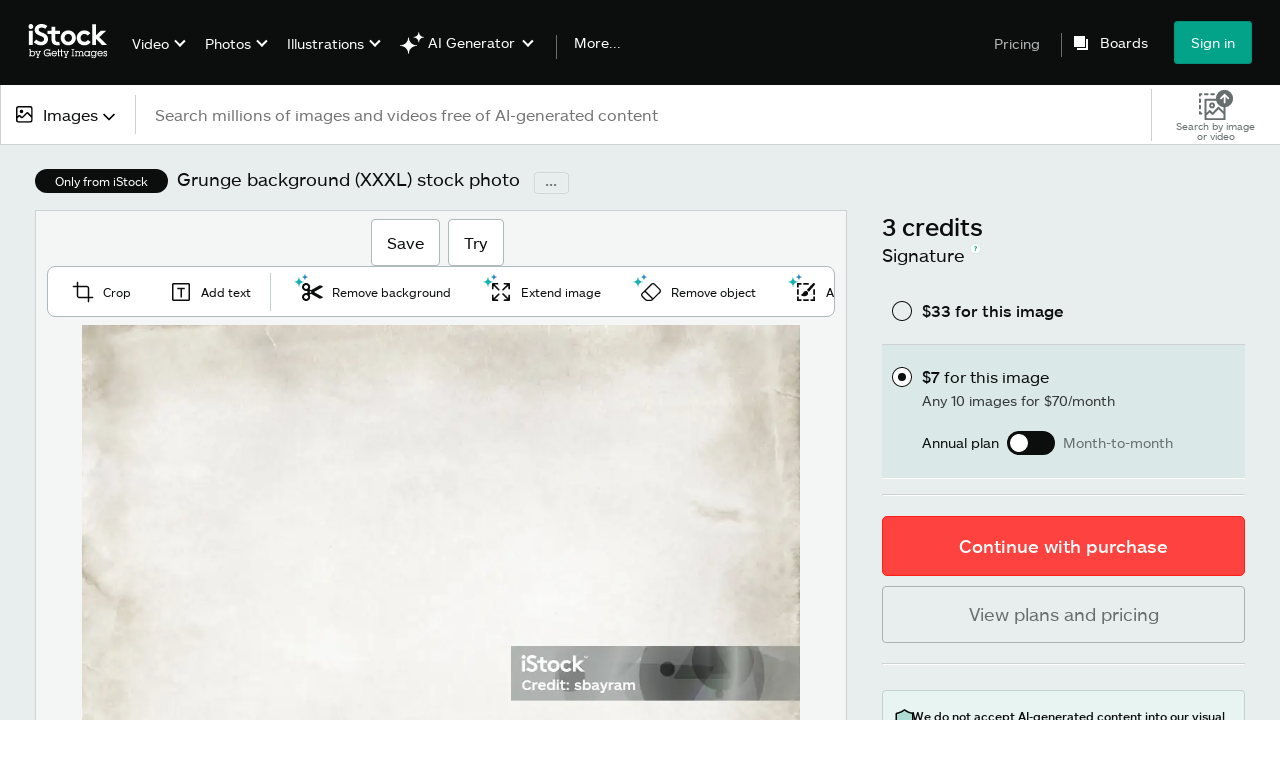

--- FILE ---
content_type: text/javascript; charset=utf-8
request_url: https://www.istockphoto.com/components/global-nav/static/4503.79be0f203a89239fb687.js
body_size: 11271
content:
(self.webpackChunkglobal_nav=self.webpackChunkglobal_nav||[]).push([[4503],{827:function(e,t,a){"use strict";a.d(t,{PT:function(){return c},QY:function(){return d},o3:function(){return n}});var n,s=a(4848),r=a(2485),i=a.n(r),o=a(4959);!function(e){e["hero.large"]="hero.large",e["hero.small"]="hero.small",e["title.xLarge"]="title.xLarge",e["title.large"]="title.large",e["title.medium"]="title.medium",e["title.small"]="title.small",e["body.large"]="body.large",e["body.medium"]="body.medium",e["body.small"]="body.small",e["body.xsmall"]="body.xsmall"}(n||(n={}));const c={hero:{large:n["hero.large"],small:n["hero.small"]},title:{xLarge:n["title.xLarge"],large:n["title.large"],medium:n["title.medium"],small:n["title.small"]},body:{large:n["body.large"],medium:n["body.medium"],small:n["body.small"],xsmall:n["body.xsmall"]}};var d;!function(e){e.H1="h1",e.H2="h2",e.H3="h3",e.H4="h4",e.H5="h5",e.H6="h6",e.P="p",e.SPAN="span",e.CAPTION="caption",e.DIV="div"}(d||(d={}));const l=c.body.medium;t.Ay=({component:e=d.P,variant:t=l,children:a,className:n,...r})=>{const c=t.replace(".","_"),u=(0,o.A)("typography"),p=u[c],g=i()(u.typography,p,n),m=e;return(0,s.jsx)(m,{...r,className:g,children:a})}},8771:function(e,t,a){"use strict";a.d(t,{v0:function(){return L},C:function(){return ne}});var n=a(9998),s=a.n(n),r=a(3224),i=a.n(r);const o=new Map;var c=a(1876),d=a(2485),l=a.n(d),u=a(8456),p={container:"LcVZ5eGV8TcCbBleDWQm",toaster:"hZC3jUIHecXONIz_fYYK",positionBottomLeft:"PswK9DUtzFGg7HWrSex3",positionBottomRight:"bTcUR5xpIiITcY0moG08",positionBottom:"Otj4b94MsDxvmeLE5X49",enter:"aen6kXFN9eTABRzSW2o5",enterBottomLeft:"BgjkQVg72mCJJTEDT2Ad",enterBottomRight:"G84jIWqNtw2IkrdTRGQM",enterBottom:"fiWC53EDVpYmaZOVSHXW",enterActive:"J2KyuFTHl2CW0eai4Guv",enterDone:"WnFWkQyr7yY0JxekCW03",exit:"xlB7wMQbBMj6iGSDklvI",exitActive:"bn3ASJI_tXqWXD9JRApY",exitDone:"sY0G9zE6VJb2xW1hrYV7",exitActiveBottomLeft:"Rw8sxIpIePjsonxkAWqj",exitActiveBottomRight:"Jj_Irw0fmPAX81tKfCMg",exitDoneBottomLeft:"RpvfscS05wzO92vibRpm",exitDoneBottomRight:"Z8yIZJGdTl9Y4Ks4qHeu",exitActiveBottom:"HG0ITEw6bgz9tTqPMZ8F",exitDoneBottom:"QQP7BDCwwnl4C1haVwbg"},g=a(4848);const m=({children:e,close:t,position:a,closeTimeout:s,onClose:r})=>{const i=(0,n.useRef)(),[o,c]=(0,n.useState)(!1);(0,n.useLayoutEffect)(()=>{c(!0)},[]),(0,n.useEffect)(()=>m(),[]);const d=()=>{r&&r(),c(!1),setTimeout(t,400)},m=()=>{i.current||(i.current=setTimeout(d,s))},h=(0,n.useCallback)(()=>{i.current&&(clearTimeout(i.current),i.current=null)},[i.current]);return(0,g.jsx)("div",{className:p.container,children:(0,g.jsx)(u.A,{in:o,timeout:400,unmountOnExit:!0,classNames:{appear:l()(p.enter,p[`appear${a}`]),appearActive:l()(p.enterActive,p[`appearActive${a}`]),appearDone:l()(p.enterDone,p[`appearDone${a}`]),enter:l()(p.enter,p[`enter${a}`]),enterActive:l()(p.enterActive,p[`enterActive${a}`]),enterDone:l()(p.enterDone,p[`enterDone${a}`]),exit:l()(p.exit,p[`exit${a}`]),exitActive:l()(p.exitActive,p[`exitActive${a}`]),exitDone:l()(p.exitDone,p[`exitDone${a}`])},children:(0,g.jsx)("div",{onMouseLeave:m,onMouseEnter:h,className:l()(p.toaster,p[`position${a}`]),children:e})})})};var h=a(288),_=a.n(h);const f="undefined"!=typeof window?n.useLayoutEffect:n.useEffect,S={toasters:{}},y=(e,t)=>{switch(t.type){case"ADD":return{...e,toasters:{...e.toasters,[t.id]:{component:t.component,options:t.options}}};case"REMOVE":return delete e.toasters[t.id],{...e,toasters:{...e.toasters}};default:return e}},D=(0,n.createContext)(),b=({children:e,targetContainer:t="#toaster-root"})=>{const a=(0,n.useId)(),r=(0,n.useRef)(),[i,o]=(0,n.useReducer)(y,S),c=e=>{o({type:"REMOVE",id:e})};return f(()=>{r.current=document.querySelector(t),r.current||(r.current=document.createElement("div"),r.current.setAttribute("id",t.replace("#","")),r.current.setAttribute("data-testid",t.replace("#","")),document.body.appendChild(r.current))},[]),(0,g.jsxs)(D.Provider,{value:{addToaster:(e,t={})=>(o({type:"ADD",id:a,component:e,options:t}),a),removeToaster:c},children:[r.current&&_().createPortal(Array.from(Object.entries(i.toasters)).map(([e,t])=>(0,g.jsx)(m,{position:t.component.props.position||"BottomRight",closeTimeout:t.component.props.closeTimeout||3e4,onClose:t.component.props.onClose,close:()=>c(e),children:s().cloneElement(t.component,{...t.component.props,close:()=>c(e)})},e)),r.current),e]})};var w=a(8581),v=a.n(w);const C="/components/collaboration/api",x=()=>{const e=new CustomEvent("boards.boardsUpdated");window.dispatchEvent(e)};async function A(){return(await v().get(`${C}/default`)).data}class B{constructor(e){if(e)for(const t of Object.keys(e))this[t]=e[t]}}class k extends B{isAssetInBoard(e){return this.defaultBoard&&this.defaultBoard.assetIds.includes(e.id)}}const T=(0,n.createContext)(),I="BOARDS_GET_DEFAULT",O="BOARDS_GET_LIST",P="BOARDS_ADD_ASSET_TO_DEFAULT_BOARD",j="BOARDS_REMOVE_ASSET_FROM_DEFAULT_BOARD",R={list:null,defaultBoard:null},E=(e=R,t)=>{let a;switch(t.type){case I:return a=t.payload,a.assetIds=a.assets.map(e=>e.uri.replace(/^gi:/,"")),{...e,defaultBoard:a};case O:return{...e,list:t.payload.boards};case j:return a={...e.defaultBoard},a.assetIds=a.assetIds.filter(e=>e!==t.payload),{...e,defaultBoard:a};case P:return a={...e.defaultBoard},a.assetIds.push(t.payload),{...e,defaultBoard:a};default:return e}},L=({children:e=null})=>{const[t,a]=(0,n.useReducer)(E,R),s=async()=>{const e=await A();return a({type:I,payload:e}),e},r=async()=>{const e=await async function(){return(await v().get(`${C}/boards`)).data}();return a({type:O,payload:e}),e},d=(0,n.useMemo)(()=>new k(t),[t]);var l;return(l=((e,t)=>{const[a,s]=(0,n.useState)(null),r=(e,t)=>{s(t)};return(0,n.useEffect)(()=>{const a=i().countSubscriptions(e),n=o.get(e),s=async()=>{const a=await t();o.set(e,a),i().publish(e,a)};return i().subscribe(e,r),0===a?(o.delete(e),s()):n?r(0,n):s(),()=>{const t=i().countSubscriptions(e);i().unsubscribe(e),1===t&&o.delete(e)}},[]),a})("BoardToolBox.getDefaultBoard",async()=>"undefined"!=typeof window&&window.user&&!window.user.isBot?A():Promise.resolve(null)))&&!d.defaultBoard&&a({type:I,payload:l}),(0,g.jsx)(T.Provider,{value:{addAsset:async(e,t)=>{await async function(e,t){const a={boardId:e,assetIds:[`gi:${t}`]},n=await v().post(`${C}/add-assets`,a,{headers:{Accept:"application/json"}});return x(),n.data}(e,t),a({type:P,payload:t})},boards:d,createBoard:async e=>{const t=await async function(e){return(await v().post(`${C}/create-board`,{name:e},{headers:{Accept:"application/json"}})).data}(e);await s(),await r(),void 0!==window.eventBus&&window.eventBus.trigger("loadBoardsMenu");const a=new CustomEvent("boardCreated",{detail:{boardId:t?.id}});return window.dispatchEvent(a),t},getBoardsList:r,getDefaultBoard:s,removeAsset:async(e,t)=>{await async function(e,t){const a={boardId:e,assetIds:[`gi:${t}`]},n=await v().delete(`${C}/remove-assets`,{headers:{Accept:"application/json"},params:a});return x(),n.data}(e,t),a({type:j,payload:t})}},children:(0,g.jsx)(b,{children:(0,g.jsx)(c.Zn,{children:e})})})};var N=a(7726),q=a.n(N),$={component:"SlhqeqU2shsnZHrdUEmO",disabled:"W3RVWf2wHjV0yggnB_hu",component_getty:"GIowS1GNjbZPVpKS23Sv",component_istock:"IrofgjBHhj23QOWqYnPl"};const V=q().bind($),M=({className:e=null,children:t,disabled:a=!1,theme:n,submit:s=!0})=>(0,g.jsx)("button",{className:V($.component,$[`component_${n}`],e,{disabled:a}),type:s?"submit":"button",tabIndex:"0",children:t});var W={component:"fQY0EuldZRoJkAX3zCCs",input:"S1MO7cSqH8ty5v4flB0g",input_istock:"O9WKu18rtyfQTFwBlJuq",input_getty:"_ei92pUW_ycFJUt8APCT",input_icon:"iw9PkRe3LuWJu6jhgSbn",icon:"sWS38AkgQUFsfnfwfuK_"};const F=q().bind(W),H=({className:e=null,defaultValue:t="",placeholder:a=null,theme:s,icon:r=null,onChange:i,...o})=>{const[c,d]=(0,n.useState)(t);return(0,n.useEffect)(()=>i(c),[c]),(0,g.jsxs)("div",{className:F(W.component,e),children:[(0,g.jsx)("input",{type:"text",value:c,onChange:e=>{d(e.target.value)},placeholder:a,className:F(W.input,W[`input_${s}`],{input_icon:r}),...o}),r&&(0,g.jsx)("img",{alt:"icon",src:r,className:W.icon})]})};a.p;var J=a(7006),U={textInput:"zuBm4sa22zTzsBVXWNat"};const Y=({className:e=null,theme:t,onSubmit:a})=>{const s=(0,J.c)(),[r,i]=(0,n.useState)(null);return(0,g.jsxs)("form",{"data-testid":"create-board-form",autoComplete:"off",className:l()(U.component,e),onSubmit:e=>{e.preventDefault(),a(r)},children:[(0,g.jsx)(H,{theme:t,placeholder:s("board_name"),className:U.textInput,onChange:i,maxLength:"255","data-testid":"new-board-name-input"}),(0,g.jsx)(M,{type:"submit",theme:t,disabled:!r,children:s("save")})]})};a(6357);class G{constructor(e){this.trackingData=e}defaultData(){return{source:this.trackingData.site_nickname,properties:{accept_lang:this.trackingData.language,auth_state:this.trackingData.auth_state,country:this.trackingData.billing_country||this.trackingData.geolocation_country,experiences:this.trackingData.spectrum_experiences,industry:this.trackingData.industry_segment,referer:document.referrer,request_id:this.trackingData.request_id,RF_plus_enabled:this.trackingData.has_expansion_bundle,target_search_mix:this.trackingData.target_search_mix,url:this.trackingData.url,user_agent:this.trackingData.user_agent,user_id:this.trackingData.userid,visitor_count:this.trackingData.visitor_count,visitor_id:this.trackingData.visitor_id}}}pageLoadData(e){return{source:this.trackingData.site_nickname,properties:{url:location.href,user_id:this.trackingData.userid,referer:document.referrer,visitor_id:this.trackingData.visitor_id,request_id:this.trackingData.request_id,page_name:e,visitor_count:this.trackingData.visitor_count,experiences:this.trackingData.spectrum_experiences}}}assetData(e){return{asset_id:e.id||e.asset_id||e.assetId,search_position:e.slot,asset_metadata:{editorial_products:e.editorial_products||e.editorialProducts,asset_family:e.asset_family||e.assetFamily||e.family,asset_type:e.asset_type||e.assetType,has_nudity:e.has_nudity||e.hasNudity}}}searchData(e){return{asset_ids:e.asset_ids,asset_family:e.asset_family,creative_assets_type:e.creative_assets_type,exclude_nudity:e.exclude_nudity,license:e.license,number_of_concepts:e.number_of_concepts,page_number:e.page_number,pa_agreement_filter:e.pa_agreement_filter,sbi:e.sbi,search_page_format:e.search_page_format,sort_type:e.sort_type,nls_ribbon_visibility:e.nls_ribbon_visibility,phrase:e.phrase,queried_keywords_by_clause:e.queried_keywords_by_clause,total_number_of_results:e.total_number_of_results}}adpCategoryLinkClickSignalData(e){const t=this.defaultData();return t.event="ADP Category Link Click",t.properties={...t.properties,...e},t}adpCategoryBrowseClickSignalData(e){const t=this.defaultData();return t.event="ADP Category Browse Click",t.properties={...t.properties,...e},t}cartRemoveItemSignalData(e){const t=this.defaultData();return t.event="Cart Remove Item",t.properties={...t.properties,...e},t}pageLoadedSignalData(e){const t=this.pageLoadData(e);return t.event="Page Loaded",t}chatRequestSuccessSignalData(e){const t=this.defaultData();return t.event="Chat Request Success",t.properties={...t.properties,...e},t}chatClosedSignalData(e){const t=this.defaultData();return t.event="Chat Closed",t.properties={...t.properties,...e},t}chatOpenDataSignalData(e){const t=this.defaultData();return t.event="Chat Open",t.properties={...t.properties,...e},t}pnpSubscriptionTermToggleSignalData(e){const t=this.defaultData();return t.event="PNP Subscription Term Toggle",t.properties={...t.properties,...e},t}pnpFaqSignalData(e){const t=this.defaultData();return t.event="PNP FAQ",t.properties={...t.properties,...e},t}boardCreatedSignalData(e,t){const a=this.defaultData();return a.event="Board Created",a.properties={...a.properties,board_id:e,...t},a}boardDeletedSignalData(e,t){const a=this.defaultData();return a.event="Board Deleted",a.properties={...a.properties,board_id:e,...t},a}boardItemRemovedSignalData(e,t,a){const n=this.defaultData();return n.event="Board Removed Item",n.properties={...n.properties,board_id:t,...this.assetData(e),...a},n}assetAddedToCartSignalData(e,t){const a=this.defaultData();return a.event="Asset Added To Cart",a.properties={...a.properties,...this.assetData(e),...t},a}assetDetailsViewedSignalData(e,t){const a=this.defaultData();return a.event="Asset Details Viewed",a.properties={...a.properties,...this.assetData(e),...t},a}assetCompDownloadedSignalData(e,t){const a=this.defaultData();return a.event="Asset Comp Downloaded",a.properties={...a.properties,...this.assetData(e),...t},a}assetPurchasedSignalData(e,t){const a=this.defaultData();return a.event="Asset Purchased",a.properties={...a.properties,...this.assetData(e),...t},a}assetDownloadedSignalData(e,t){const a=this.defaultData();return a.event="Asset Downloaded",a.properties={...a.properties,...this.assetData(e),...t},a}bulkDownloadedSignalData(e){const t=this.defaultData();return t.event="Bulk Downloaded",t.properties={...t.properties,...e},t}assetAddedToBoardSignalData(e,t,a){const n=this.defaultData();return n.event="Asset Added To Board",n.properties={...n.properties,...this.assetData(e),board_id:t,...a},n}itemSelectedSignalData(e,t,a,n){const s=this.defaultData();return s.event="Item Selected",s.properties={...s.properties,location:e,selection:{name:t,value:a},...n},s}assetImpressionsSignalData(e,t){const a=this.defaultData();return a.event="Asset Impression",a.properties={...a.properties,asset_ids:e,...t},a}searchSignalData(e,t){const a=this.defaultData();return a.event="Search Results Viewed",a.properties={...a.properties,...this.searchData(e),...t},a}searchMoreLikeThisSignalData(e,t){const a=this.defaultData();return a.event="Search More Like This Viewed",a.properties={...a.properties,...this.searchData(e),...t},a}async sendChatClosedSignal(e={}){return this.postSignal(this.chatClosedSignalData(e))}async sendBoardDeletedSignal(e,t={}){return this.postSignal(this.boardDeletedSignalData(e,t))}async sendAdpCategoryLinkClickSignal(e={}){return this.postSignal(this.adpCategoryLinkClickSignalData(e))}async sendAdpCategoryBrowseClickSignal(e={}){return this.postSignal(this.adpCategoryBrowseClickSignalData(e))}async sendCartRemoveItemSignal(e={}){return this.postSignal(this.cartRemoveItemSignalData(e))}async sendChatRequestSuccessSignal(e={}){return this.postSignal(this.chatRequestSuccessSignalData(e))}async sendChatOpenDataSignal(e={}){return this.postSignal(this.chatOpenDataSignalData(e))}async sendPnpFaqSignalSignal(e={}){return this.postSignal(this.pnpFaqSignalData(e))}async sendPnpSubscriptionTermToggleSignal(e={}){return this.postSignal(this.pnpSubscriptionTermToggleSignalData(e))}async sendAssetAddedToBoardSignal(e,t,a={}){return this.postSignal(this.assetAddedToBoardSignalData(e,t,a))}async sendAssetCompDownloadedSignal(e,t={}){return this.postSignal(this.assetCompDownloadedSignalData(e,t))}async sendBoardCreatedSignal(e={}){return this.postSignal(this.boardCreatedSignalData({}))}async sendAssetDownloadedSignal(e,t={}){return this.postSignal(this.assetDownloadedSignalData(e,t))}async sendBoardItemRemovedSignal(e,t,a={}){return this.postSignal(this.boardItemRemovedSignalData(e,t,a))}async sendAssetPurchasedSignal(e,t={}){return this.postSignal(this.assetPurchasedSignalData(e,t))}async sendBulkDownloadedSignal(e={}){return this.postSignal(this.bulkDownloadedSignalData(e))}async sendItemSelectedSignal(e,t,a,n={}){return this.postSignal(this.itemSelectedSignalData(e,t,a,n))}async sendAssetAddedToCartSignal(e,t={}){return this.postSignal(this.assetAddedToCartSignalData(e,t))}async sendAssetDetailsViewedSignal(e,t={}){return this.postSignal(this.assetDetailsViewedSignalData(e,t))}async sendAssetImpressionsSignal(e,t={}){return this.postSignal(this.assetImpressionsSignalData(e,t))}async sendSearchSignal(e,t={}){return this.postSignal(this.searchSignalData(e,t))}async sendPageLoadedSignal(e){return this.postSignal(this.pageLoadedSignalData(e))}async postSignal(e){e.pipeline_id=window.pipelineId,e.app_name=window.application?.app_prefix;const t=`${this.trackingData.spectrum_host_three}signals`;try{"undefined"!=typeof window&&window.navigator&&window.navigator.sendBeacon?await window.navigator.sendBeacon(t,JSON.stringify([e])):await v().post(t,[e])}catch(e){return{}}}}const Q=()=>{const e="undefined"!=typeof window&&window.tracking_data?window.tracking_data:{},t=new G(e);return{sendAdpCategoryBrowseClickSignal:e=>t.sendAdpCategoryBrowseClickSignal(e),sendAdpCategoryLinkClickSignal:e=>t.sendAdpCategoryLinkClickSignal(e),sendAssetAddedToBoardSignal:(e,a,n)=>t.sendAssetAddedToBoardSignal(e,a,n),sendAssetAddedToCartSignal:(e,a)=>t.sendAssetAddedToCartSignal(e,a),sendAssetCompDownloadedSignal:(e,a)=>t.sendAssetCompDownloadedSignal(e,a),sendAssetDetailsViewedSignal:(e,a)=>t.sendAssetDetailsViewedSignal(e,a),sendAssetDownloadedSignal:(e,a)=>t.sendAssetDownloadedSignal(e,a),sendAssetImpressionsSignal:(e,a)=>t.sendAssetImpressionsSignal(e,a),sendAssetPurchasedSignal:(e,a)=>t.sendAssetPurchasedSignal(e,a),sendBoardCreatedSignal:e=>t.sendBoardCreatedSignal(e),sendBoardDeletedSignal:(e,a)=>t.sendBoardDeletedSignal(e,a),sendBoardItemRemovedSignal:(e,a,n)=>t.sendBoardItemRemovedSignal(e,a,n),sendBulkDownloadedSignal:e=>t.sendBulkDownloadedSignal(e),sendCartRemoveItemSignal:e=>t.sendCartRemoveItemSignal(e),sendChatClosedSignal:e=>t.sendChatClosedSignal(e),sendChatOpenDataSignal:e=>t.sendChatOpenDataSignal(e),sendChatRequestSuccessSignal:e=>t.sendChatRequestSuccessSignal(e),sendItemSelectedSignal:(e,a,n,s)=>t.sendItemSelectedSignal(e,a,n,s),sendPageLoadedSignal:e=>t.sendPageLoadedSignal(e),sendPnpFaqSignalSignal:e=>t.sendPnpFaqSignalSignal(e),sendPnpSubscriptionTermToggleSignal:e=>t.sendPnpSubscriptionTermToggleSignal(e),sendSearchSignal:(e,a)=>t.sendSearchSignal(e,a)}};var z=a(4986);var X=(0,a(9149).p2)(({event:e,modal_content:t,modal_type:a,cta_text:n,ui_element_location:s,item_id:r,modal_selection:i,link_text:o})=>({event:"modal_interaction",event_name:e,modal_interaction:e,modal_content:t,modal_type:a,cta_text:n,ui_element_location:s,...r&&{item_id:r},...i&&{modal_selection:i},...o&&{link_text:o}})),Z=a(5368),K="bxhU42HCgfXt8k95STXY",ee="jwORId9IpxHp0J6ZMOiw",te="RT89DGS0NmrfoNDDK1L0",ae="d6iYfljLBBNYUXJvcaJ1";const ne=({theme:e})=>{const t=(0,J.c)(),a=(0,n.useContext)(T);(0,n.useEffect)(()=>{(0,z.C)(X({event:"open_modal",modal_content:"create_board",modal_type:"detailed_modal_with_cta",cta_text:"create_board",ui_element_location:"boards_menu_container",modal_selection:"create_board_modal_open"}))},[]);return(0,g.jsx)(c.aF,{onClose:()=>{(0,z.C)(X({event:"close_modal",modal_content:"create_board",modal_type:"detailed_modal_with_cta",cta_text:"create_board",ui_element_location:"modal_x",modal_selection:"create_board_modal_close"}))},header:t("create_new_board"),modalClassName:te,headerClassName:K,bodyClassName:ee,children:t=>(0,g.jsx)(Y,{onSubmit:e=>(async(e,t)=>{const n=new CustomEvent("boards.boardsUpdated"),s=Q();await a.createBoard(e),s.sendBoardCreatedSignal(),window.dispatchEvent(n);const r=(0,Z.A)({event:"create_board",board_interaction:"create_board",ui_element_location:"boards_menu_container"});(0,z.C)(r),t()})(e,t),theme:e,className:ae})})}},3639:function(e,t,a){"use strict";a.d(t,{A:function(){return y}});var n=a(9998),s=a(8581),r=a.n(s),i=a(1210),o=a(316),c=a(4848);const d=Math.floor(99e4*Math.random())+1e4+Date.now(),l=async e=>{const t=`/components/${e.replace(/_/g,"-")}/static/`,a=await r().get(`${t}remote.json?${d}`),n=a?.data?.remoteEntry,s=a?.data?.integrity;if(!n)throw new Error(`Remote entry src not found for ${e}`);return new Promise((e,t)=>{const a=document.createElement("script");a.src=n,a.type="text/javascript",a.async=!0,s&&(a.integrity=s),a.onload=()=>e(),a.onerror=()=>t(new Error(`Error loading remote app script from ${n}`)),document.head.appendChild(a)})},u=async(e,t,n)=>{const s=async()=>{await a.I(n);const s=window[e];await s.init(a.S[n]);const r=await s.get(t);if(!r)throw new Error(`Module ${t} not found in remote ${e}`);return r},d=(0,o.YL)(t);try{try{return window[e]||await l(e),s()}catch(t){return await l(e),s()}}catch(e){return((e,t)=>{t.name="RemoteAppError";const a={component:e};r().isAxiosError(t)&&(a.sc=t.response?.status),(0,i.d)(t,a)})(d,e),()=>({default:()=>(0,c.jsx)("div",{})})}};function p(e,t,a){(e=>401===e?.status&&!0===e.data?.errorDetails?.forceSignIn)(a)&&(t??="",e.location.href=`${t}/sign-in?returnUrl=${encodeURIComponent(e.location.pathname+e.location.search)}`)}var g=e=>{if(e.method&&"get"!==e.method.toLowerCase()){const t=document.querySelector('meta[name="csrf-token"]')?.getAttribute("content");t&&(e.headers["x-csrf-token"]=t)}return e};var m=e=>{const t=r().create();return e&&(e.startsWith("/")||(e=`/${e}`),t.interceptors.request.use(t=>(t.url?.includes(e)||(t.url=`${e}${t.url}`),t))),t.interceptors.request.use(g),t.interceptors.response.use(function(e,t){return a=>(p(e,t,a),a)}(window,e),function(e,t){return a=>(a.response&&p(e,t,a.response),Promise.reject(a))}(window,e)),t};var h=()=>{const e=window.currentSite,t=window.experiences,{countryLanguagePrefix:a}=e;return{axios:m(a),experiences:t,site:e,locale:window.user.locale}};var _=(e,t,a,s)=>{e[t]=e[t]||{};let r=e[t][a];return r||(r=(0,n.lazy)(async()=>{const e=await(async(e,t,a)=>(await u(e,t,a))().default)(t,a,s),n=h(),r=m(n.site?.countryLanguagePrefix);return{default:t=>(0,c.jsx)(e,{...n,axios:r,...t})}}),e[t][a]=r),r},f=a(8423);const S=(0,n.createContext)({});var y=(e,t,a="default")=>({children:s,...r})=>{const i=(0,n.useContext)(S);let o;return o="undefined"!=typeof window?_(i,e,t,a):(0,f.importServerComponent)(e,t,r),(0,c.jsx)(o,{...r,children:s})}},4866:function(e,t,a){"use strict";var n=a(9149);t.A=(0,n.p2)(e=>({event:"notification_interaction",event_name:e.event,notification_interaction:e.event,notification_description:e.notification_description,notification_type:e.notification_type,cta_text:e.cta_text,cta_url:e.cta_url,ui_element_location:e.ui_element_location,item_id:e.item_id,event_model:e.event_model}))},9892:function(e,t,a){"use strict";var n=a(9149);t.A=(0,n.p2)(({event_name:e,search_selection:t,ui_element_location:a,search_grid_slot_number:n})=>({event:"search_interaction",event_name:e,search_interaction:e,search_selection:t,ui_element_location:a,search_grid_slot_number:n}))},1007:function(e,t,a){"use strict";var n=a(9998),s=a(5556),r=a.n(s);const i=new Promise(e=>{"undefined"!=typeof document?document.addEventListener("CNS:tooltips",t=>e(t.detail.tooltips),{once:!0}):e(new Map)}),o=({type:e})=>{const[t,a]=(0,n.useState)(null);return(0,n.useEffect)(()=>{(async()=>{const t=(await i).get(e);t&&a(t)})()},[e,a]),t};o.propTypes={type:r().string.isRequired},t.A=o},371:function(e,t,a){"use strict";a(9998);var n=a(6508),s=a.n(n),r=a(4848);t.A=({children:e,trusted:t=!1})=>{const a="string"!=typeof e||t?e:(n=e,s()(n,{allowedTags:["a","b","i","em","strong","strike","br"],allowedAttributes:!1}));var n;return(0,r.jsx)("span",{"data-testid":"sanitizedString",dangerouslySetInnerHTML:{__html:a}})}},3224:function(e,t,a){e=a.nmd(e),function(a){"use strict";var n={};a.PubSub?n=a.PubSub:(a.PubSub=n,function(e){var t={},a=-1,n="*";function s(e){var t;for(t in e)if(Object.prototype.hasOwnProperty.call(e,t))return!0;return!1}function r(e){return function(){throw e}}function i(e,t,a){try{e(t,a)}catch(e){setTimeout(r(e),0)}}function o(e,t,a){e(t,a)}function c(e,a,n,s){var r,c=t[a],d=s?o:i;if(Object.prototype.hasOwnProperty.call(t,a))for(r in c)Object.prototype.hasOwnProperty.call(c,r)&&d(c[r],e,n)}function d(e,t,a){return function(){var s=String(e),r=s.lastIndexOf(".");for(c(e,e,t,a);-1!==r;)r=(s=s.substr(0,r)).lastIndexOf("."),c(e,s,t,a);c(e,n,t,a)}}function l(e){var a=String(e);return Boolean(Object.prototype.hasOwnProperty.call(t,a)&&s(t[a]))}function u(e){for(var t=String(e),a=l(t)||l(n),s=t.lastIndexOf(".");!a&&-1!==s;)s=(t=t.substr(0,s)).lastIndexOf("."),a=l(t);return a}function p(e,t,a,n){var s=d(e="symbol"==typeof e?e.toString():e,t,n);return!!u(e)&&(!0===a?s():setTimeout(s,0),!0)}e.publish=function(t,a){return p(t,a,!1,e.immediateExceptions)},e.publishSync=function(t,a){return p(t,a,!0,e.immediateExceptions)},e.subscribe=function(e,n){if("function"!=typeof n)return!1;e="symbol"==typeof e?e.toString():e,Object.prototype.hasOwnProperty.call(t,e)||(t[e]={});var s="uid_"+String(++a);return t[e][s]=n,s},e.subscribeAll=function(t){return e.subscribe(n,t)},e.subscribeOnce=function(t,a){var n=e.subscribe(t,function(){e.unsubscribe(n),a.apply(this,arguments)});return e},e.clearAllSubscriptions=function(){t={}},e.clearSubscriptions=function(e){var a;for(a in t)Object.prototype.hasOwnProperty.call(t,a)&&0===a.indexOf(e)&&delete t[a]},e.countSubscriptions=function(e){var a,n,s=0;for(a in t)if(Object.prototype.hasOwnProperty.call(t,a)&&0===a.indexOf(e)){for(n in t[a])s++;break}return s},e.getSubscriptions=function(e){var a,n=[];for(a in t)Object.prototype.hasOwnProperty.call(t,a)&&0===a.indexOf(e)&&n.push(a);return n},e.unsubscribe=function(a){var n,s,r,i=function(e){var a;for(a in t)if(Object.prototype.hasOwnProperty.call(t,a)&&0===a.indexOf(e))return!0;return!1},o="string"==typeof a&&(Object.prototype.hasOwnProperty.call(t,a)||i(a)),c=!o&&"string"==typeof a,d="function"==typeof a,l=!1;if(!o){for(n in t)if(Object.prototype.hasOwnProperty.call(t,n)){if(s=t[n],c&&s[a]){delete s[a],l=a;break}if(d)for(r in s)Object.prototype.hasOwnProperty.call(s,r)&&s[r]===a&&(delete s[r],l=!0)}return l}e.clearSubscriptions(a)}}(n)),void 0!==e&&e.exports&&(t=e.exports=n),t.PubSub=n,e.exports=t=n}("object"==typeof window&&window||this||a.g)}}]);
//# sourceMappingURL=4503.79be0f203a89239fb687.js.map